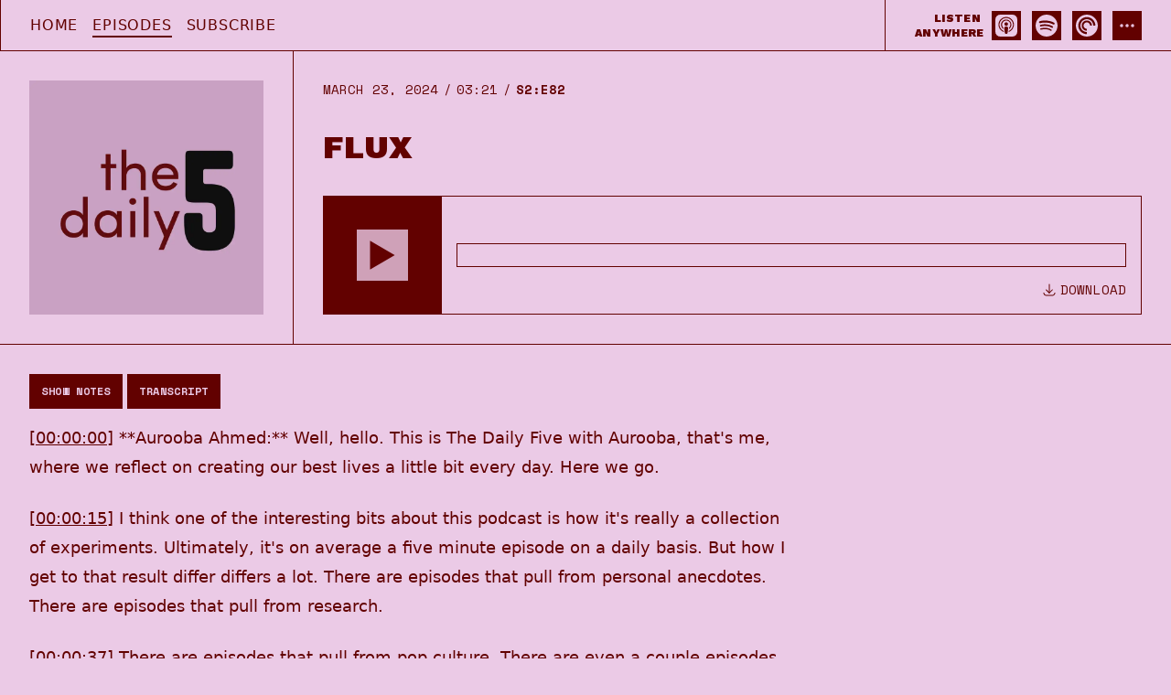

--- FILE ---
content_type: text/html; charset=utf-8
request_url: https://thedaily5.xyz/s2/82/transcript
body_size: 15653
content:
<!DOCTYPE html>
<html lang="en" dir="ltr">
  <head>

        <meta name="csrf-param" content="authenticity_token" />
    <meta name="csrf-token" content="EOoiLwyH5nLknhSDu08U7VNUtsYp_PJUCKf_uS7DgQeU-sCboMmXKXOY6sBctV-xFbxy14v_E5XhpBVs-OKtlQ" />
    <meta name="transistor-theme" content="cardboard" /><!-- Fathom - simple website analytics - https://usefathom.com -->
<script src="https://cdn.usefathom.com/script.js" data-site="QZOPWHXW" defer></script>
<!-- / Fathom -->

  
    <link rel="shortcut icon" type="image/png" href="https://img.transistorcdn.com/DkrU-E8-mNVlqfUugLfEofseeQtHMr4nKvMJ8fh-s-E/rs:fill:0:0:1/w:16/h:16/q:90/mb:500000/aHR0cHM6Ly9pbWct/dXBsb2FkLXByb2R1/Y3Rpb24udHJhbnNp/c3Rvci5mbS9hYjZh/ZDExMzMxOGZhNTYy/NTUyYTRhNjdiMzcz/ZmVmZS5wbmc.png" sizes="16x16" />
    
  
    <link rel="shortcut icon" type="image/png" href="https://img.transistorcdn.com/rY55NX08_3xVSZjpq6Xqg75HgzxuOT0Y_tqi_q_pvLw/rs:fill:0:0:1/w:32/h:32/q:90/mb:500000/aHR0cHM6Ly9pbWct/dXBsb2FkLXByb2R1/Y3Rpb24udHJhbnNp/c3Rvci5mbS9hYjZh/ZDExMzMxOGZhNTYy/NTUyYTRhNjdiMzcz/ZmVmZS5wbmc.png" sizes="32x32" />
    
  
    <link rel="shortcut icon" type="image/png" href="https://img.transistorcdn.com/6AZEXpOQemvyTiaE8Ba3lhcQFVT_SfY-2ksoBOmTw6E/rs:fill:0:0:1/w:64/h:64/q:90/mb:500000/aHR0cHM6Ly9pbWct/dXBsb2FkLXByb2R1/Y3Rpb24udHJhbnNp/c3Rvci5mbS9hYjZh/ZDExMzMxOGZhNTYy/NTUyYTRhNjdiMzcz/ZmVmZS5wbmc.png" sizes="64x54" />
    
  
    <link rel="shortcut icon" type="image/png" href="https://img.transistorcdn.com/cJJg9jbSVt0EH7XEqmCSCQOHDKGbsz4b0gqV5AVbUuU/rs:fill:0:0:1/w:256/h:256/q:90/mb:500000/aHR0cHM6Ly9pbWct/dXBsb2FkLXByb2R1/Y3Rpb24udHJhbnNp/c3Rvci5mbS9hYjZh/ZDExMzMxOGZhNTYy/NTUyYTRhNjdiMzcz/ZmVmZS5wbmc.png" sizes="256x256" />
    
      <link rel="apple-touch-icon" type="image/png" href="https://img.transistorcdn.com/cJJg9jbSVt0EH7XEqmCSCQOHDKGbsz4b0gqV5AVbUuU/rs:fill:0:0:1/w:256/h:256/q:90/mb:500000/aHR0cHM6Ly9pbWct/dXBsb2FkLXByb2R1/Y3Rpb24udHJhbnNp/c3Rvci5mbS9hYjZh/ZDExMzMxOGZhNTYy/NTUyYTRhNjdiMzcz/ZmVmZS5wbmc.png" />
    
  


    <!-- Twitter -->
<meta name="twitter:site" content="@TransistorFM">
<meta name="twitter:title" content="The Daily 5 with Aurooba | Transcript: Flux">
<meta name="twitter:description" content="On experiments in real life.">
<meta name="twitter:card" content="player">
<meta name="twitter:image" content="https://img.transistorcdn.com/mMcdqPV52o-O6eZm8lXzpMClHUGE1WfuFOL6X0FmgqE/aHR0cHM6Ly9pbWct/dXBsb2FkLXByb2R1/Y3Rpb24udHJhbnNp/c3Rvci5mbS9mZTAz/OGYwMTVjOWEzOWQw/ZDYzYWNhYWY1YThh/ZTlmZC5wbmc.png">
<meta name="twitter:player" content="https://share.transistor.fm/e/21781bb0">
<meta name="twitter:player:width" content="500">
<meta name="twitter:player:height" content="180">
<meta name="twitter:image:alt" content="The Daily 5 with Aurooba | Transcript: Flux">
<meta name="twitter:player:stream" content="https://op3.dev/e/media.transistor.fm/21781bb0/53293c15.mp3?src=site">
<meta name="twitter:player:stream:content_type" content="audio/mpeg">
<!-- /Twitter -->

    <!-- Facebook -->
<meta property="og:url" content="https://thedaily5.xyz/s2/82">
  
  <meta property="og:image" content="https://img.transistorcdn.com/mMcdqPV52o-O6eZm8lXzpMClHUGE1WfuFOL6X0FmgqE/aHR0cHM6Ly9pbWct/dXBsb2FkLXByb2R1/Y3Rpb24udHJhbnNp/c3Rvci5mbS9mZTAz/OGYwMTVjOWEzOWQw/ZDYzYWNhYWY1YThh/ZTlmZC5wbmc.png">
  
<meta property="og:type" content="website">
<meta property="og:site_name" content="The Daily 5 with Aurooba">
<meta property="og:description" content="On experiments in real life.">
<meta property="og:title" content="The Daily 5 with Aurooba | Transcript: Flux">
<!-- /Facebook -->

    <meta content="On experiments in real life." name="description" />
    <meta content="" name="keywords" />
    
      <!-- iTunes Banner -->
      <meta content="app-id=1661740755" name="apple-itunes-app">
      <!-- /iTunes Banner -->
    
    <link rel="alternate" type="application/rss+xml" title="The Daily 5 with Aurooba" href="https://feeds.transistor.fm/the-daily-5-with-aurooba" />
    <script src="https://assets.transistor.fm/assets/sites-af46d101658b4686ad570c7aa8975247077777603bf426d30009ae87d188cc81.js" defer data-turbo-track="reload"></script>
    <script>
      document.addEventListener('alpine:init', () => {
        transistor.translations.add({ comments: {"headline":"Comments and Discussion","loading":"Loading comments\u0026hellip;","view_and_reply":"View post and reply on Bluesky","likes":"likes","reposts":"reposts","replies":"replies","join_discussion":"Reply on Bluesky \u003ca :href=\"postUrl\" :title=\"t('comments.view_and_reply')\" target=\"_bsky\"\u003ehere\u003c/a\u003e to join the discussion.","no_comments":"No comments yet. Be the first by \u003ca :href=\"postUrl\" :title=\"t('comments.view_and_reply')\" target=\"_bsky\" class=\"episode-comments-reply-link\"\u003ereplying on Bluesky\u003c/a\u003e!","error_loading":"There was a problem loading the comments. Please try again soon."} })
      })
    </script>


    <title>The Daily 5 with Aurooba | Transcript: Flux</title>

    <meta content="width=device-width, initial-scale=1.0, viewport-fit=cover, user-scalable=yes" name="viewport" />

    <style>
      :root {
        --color-primary: 235 202 230;
        --color-secondary: 98 1 0;
        --color-border: 98 1 0;
      }
    </style>

    

    <link rel="stylesheet" href="https://thedaily5.xyz/theme-assets/theme-cardboard-1769195443.css" />
    <script type="module" src="https://thedaily5.xyz/theme-assets/theme-cardboard-1769195443.js"></script>

    
      <style>
      .site-home-sphere, .site-podcast-artwork:before, .site-home-featured:before { display: none }
.site-podcast-artwork { background-color: #620100 }
.site-header-nav .site-nav { justify-content: start }
@media (min-width: 640px) { .site-header-link { display: none } }
.site-content-text { max-width: 900px }
.site-episode-meta .site-episode-meta-type:before { background-color: transparent; opacity: 0; }
.site-subscribe-link:hover svg { transform: scale(1.08); opacity: 0.9 }
.site-subscribe-link svg { transition-property: transform, opacity; transform: scale(1); }
.site-episode-card .site-episode-meta { color: #000; }
      </style>
    

    

  </head>
  <body x-data='{ mobileNavOpen: false }' class="transcript relative">

    

    <header class="site-header">

  <a href="/" class="site-header-link" title="Home">
    
      <img src="https://img.transistorcdn.com/whGgbLlffSINSPvt-YBxvGqEisAkzdZmHtAwToi4_-E/rs:fit:0:0/w:600/h:288/q:60/mb:500000/aHR0cHM6Ly9pbWct/dXBsb2FkLXByb2R1/Y3Rpb24udHJhbnNp/c3Rvci5mbS9kOGRl/MTg1MDhkNGIzNWM2/MjE2NWU4ZTM5YjQz/Y2I1Yi5wbmc.webp" alt="The Daily 5 with Aurooba">
    
  </a>

  <div class="site-header-nav">

    <nav
      class="site-nav" 
      x-show="mobileNavOpen" 
      @click.outside="mobileNavOpen = false" 
      x-transition:enter="transition ease-out duration-100" 
      x-transition:enter-start="transform opacity-0 scale-95" 
      x-transition:enter-end="transform opacity-100 scale-100" 
      x-transition:leave="transition ease-in duration-75" 
      x-transition:leave-start="transform opacity-100 scale-100" 
      x-transition:leave-end="transform opacity-0 scale-95"
    >
      
    <a title="Home" class="" href="/">Home</a>
    <a title="Episodes" class="current" href="/episodes">Episodes</a>
    <a title="Subscribe" class="" href="/subscribe">Subscribe</a>

    </nav>

    <div class="site-subscribe">

      <h2 class="site-subscribe-heading">
        Listen Anywhere
      </h2>

      <a href="https://podcasts.apple.com/us/podcast/the-daily-5-with-aurooba/id1661740755" class="site-subscribe-link apple_podcasts" target="_apple_podcasts" title="Listen to The Daily 5 with Aurooba on Apple Podcasts">
  <svg role="img" fill="#9933CC" viewBox="0 0 24 24" xmlns="http://www.w3.org/2000/svg"><title>Apple Podcasts</title><path d="M5.34 0A5.328 5.328 0 000 5.34v13.32A5.328 5.328 0 005.34 24h13.32A5.328 5.328 0 0024 18.66V5.34A5.328 5.328 0 0018.66 0zm6.525 2.568c2.336 0 4.448.902 6.056 2.587 1.224 1.272 1.912 2.619 2.264 4.392.12.59.12 2.2.007 2.864a8.506 8.506 0 01-3.24 5.296c-.608.46-2.096 1.261-2.336 1.261-.088 0-.096-.091-.056-.46.072-.592.144-.715.48-.856.536-.224 1.448-.874 2.008-1.435a7.644 7.644 0 002.008-3.536c.208-.824.184-2.656-.048-3.504-.728-2.696-2.928-4.792-5.624-5.352-.784-.16-2.208-.16-3 0-2.728.56-4.984 2.76-5.672 5.528-.184.752-.184 2.584 0 3.336.456 1.832 1.64 3.512 3.192 4.512.304.2.672.408.824.472.336.144.408.264.472.856.04.36.03.464-.056.464-.056 0-.464-.176-.896-.384l-.04-.03c-2.472-1.216-4.056-3.274-4.632-6.012-.144-.706-.168-2.392-.03-3.04.36-1.74 1.048-3.1 2.192-4.304 1.648-1.737 3.768-2.656 6.128-2.656zm.134 2.81c.409.004.803.04 1.106.106 2.784.62 4.76 3.408 4.376 6.174-.152 1.114-.536 2.03-1.216 2.88-.336.43-1.152 1.15-1.296 1.15-.023 0-.048-.272-.048-.603v-.605l.416-.496c1.568-1.878 1.456-4.502-.256-6.224-.664-.67-1.432-1.064-2.424-1.246-.64-.118-.776-.118-1.448-.008-1.02.167-1.81.562-2.512 1.256-1.72 1.704-1.832 4.342-.264 6.222l.413.496v.608c0 .336-.027.608-.06.608-.03 0-.264-.16-.512-.36l-.034-.011c-.832-.664-1.568-1.842-1.872-2.997-.184-.698-.184-2.024.008-2.72.504-1.878 1.888-3.335 3.808-4.019.41-.145 1.133-.22 1.814-.211zm-.13 2.99c.31 0 .62.06.844.178.488.253.888.745 1.04 1.259.464 1.578-1.208 2.96-2.72 2.254h-.015c-.712-.331-1.096-.956-1.104-1.77 0-.733.408-1.371 1.112-1.745.224-.117.534-.176.844-.176zm-.011 4.728c.988-.004 1.706.349 1.97.97.198.464.124 1.932-.218 4.302-.232 1.656-.36 2.074-.68 2.356-.44.39-1.064.498-1.656.288h-.003c-.716-.257-.87-.605-1.164-2.644-.341-2.37-.416-3.838-.218-4.302.262-.616.974-.966 1.97-.97z"/></svg>

<label>
          <span>Listen On</span>
          <b>Apple Podcasts</b>
        </label>
      </a><a href="https://open.spotify.com/show/7HQxBskWzOrTGCAF8lnQhH" class="site-subscribe-link spotify" target="_spotify" title="Listen to The Daily 5 with Aurooba on Spotify">
  <svg role="img" fill="#1DB954" viewBox="0 0 24 24" xmlns="http://www.w3.org/2000/svg"><title>Spotify</title><path d="M12 0C5.4 0 0 5.4 0 12s5.4 12 12 12 12-5.4 12-12S18.66 0 12 0zm5.521 17.34c-.24.359-.66.48-1.021.24-2.82-1.74-6.36-2.101-10.561-1.141-.418.122-.779-.179-.899-.539-.12-.421.18-.78.54-.9 4.56-1.021 8.52-.6 11.64 1.32.42.18.479.659.301 1.02zm1.44-3.3c-.301.42-.841.6-1.262.3-3.239-1.98-8.159-2.58-11.939-1.38-.479.12-1.02-.12-1.14-.6-.12-.48.12-1.021.6-1.141C9.6 9.9 15 10.561 18.72 12.84c.361.181.54.78.241 1.2zm.12-3.36C15.24 8.4 8.82 8.16 5.16 9.301c-.6.179-1.2-.181-1.38-.721-.18-.601.18-1.2.72-1.381 4.26-1.26 11.28-1.02 15.721 1.621.539.3.719 1.02.419 1.56-.299.421-1.02.599-1.559.3z"/></svg>

<label>
          <span>Listen On</span>
          <b>Spotify</b>
        </label>
      </a><a href="https://pca.st/itunes/1661740755" class="site-subscribe-link pocket_casts" target="_pocket_casts" title="Listen to The Daily 5 with Aurooba on Pocket Casts">
  <svg role="img" fill="#F43E37" viewBox="0 0 24 24" xmlns="http://www.w3.org/2000/svg"><title>Pocket Casts</title><path d="M12,0C5.372,0,0,5.372,0,12c0,6.628,5.372,12,12,12c6.628,0,12-5.372,12-12 C24,5.372,18.628,0,12,0z M15.564,12c0-1.968-1.596-3.564-3.564-3.564c-1.968,0-3.564,1.595-3.564,3.564 c0,1.968,1.595,3.564,3.564,3.564V17.6c-3.093,0-5.6-2.507-5.6-5.6c0-3.093,2.507-5.6,5.6-5.6c3.093,0,5.6,2.507,5.6,5.6H15.564z M19,12c0-3.866-3.134-7-7-7c-3.866,0-7,3.134-7,7c0,3.866,3.134,7,7,7v2.333c-5.155,0-9.333-4.179-9.333-9.333 c0-5.155,4.179-9.333,9.333-9.333c5.155,0,9.333,4.179,9.333,9.333H19z"/></svg>

<label>
          <span>Listen On</span>
          <b>Pocket Casts</b>
        </label>
      </a>

      <a href="/subscribe" class="site-subscribe-link site-subscribe-more-link" title="More Options">
        <svg xmlns="http://www.w3.org/2000/svg" fill="none" viewBox="0 0 24 24" stroke-width="1.5" stroke="currentColor" class="w-6 h-6">
  <path stroke-linecap="round" stroke-width="2" stroke-linejoin="round" d="M6.75 12a.75.75 0 11-1.5 0 .75.75 0 011.5 0zM12.75 12a.75.75 0 11-1.5 0 .75.75 0 011.5 0zM18.75 12a.75.75 0 11-1.5 0 .75.75 0 011.5 0z" />
</svg>
      </a>

    </div>

  </div>

  <div @click="mobileNavOpen = !mobileNavOpen" class="site-mobile-nav-trigger">
    <svg x-show="!mobileNavOpen" xmlns="http://www.w3.org/2000/svg" viewBox="0 0 448 512" fill="currentColor">
      <path d="M0 64H448v64H0V64zM0 224H448v64H0V224zM448 384v64H0V384H448z"/>
    </svg>
    <svg x-show="mobileNavOpen" xmlns="http://www.w3.org/2000/svg" viewBox="0 0 320 512" fill="currentColor">
      <path d="M294.6 166.6L317.3 144 272 98.7l-22.6 22.6L160 210.7 70.6 121.4 48 98.7 2.7 144l22.6 22.6L114.7 256 25.4 345.4 2.7 368 48 413.3l22.6-22.6L160 301.3l89.4 89.4L272 413.3 317.3 368l-22.6-22.6L205.3 256l89.4-89.4z"/>
    </svg>
  </div>

</header>


    <main class="site-content">
      <div class="site-episode site-episode-page">

  <header class="site-episode-header">

    <div class="site-episode-artwork">
      <img src="https://img.transistorcdn.com/2n857hdHSmDo_DVwhVSC9rdNJkhUc-e752obQXePSNE/rs:fill:0:0:1/w:800/h:800/q:60/mb:500000/aHR0cHM6Ly9pbWct/dXBsb2FkLXByb2R1/Y3Rpb24udHJhbnNp/c3Rvci5mbS82NTkx/MzRmZjFiMTlkMGYy/NDFkMzA2YWU2ZTMx/MjIwYS5qcGc.webp" alt="Flux">
    </div>

    <hgroup>

      <span class="site-episode-meta">
        <time class="site-episode-meta-published">
  March 23, 2024
</time>

<time class="site-episode-meta-duration">
  03:21
</time><span class="site-episode-meta-number">S2:E82
</span>
      </span>

      <h1 class="site-page-title site-heading">Flux</h1>

      <div
  class="player"
  aria-label="Audio Player"
  tabindex="0"
  x-data="{
    episode: {
      url: 'https://op3.dev/e/media.transistor.fm/21781bb0/53293c15.mp3?src=site',
      title: `Flux`,
      showTitle: `The Daily 5 with Aurooba`,
      duration: '201',
      artwork: 'https://img.transistorcdn.com/2n857hdHSmDo_DVwhVSC9rdNJkhUc-e752obQXePSNE/rs:fill:0:0:1/w:800/h:800/q:60/mb:500000/aHR0cHM6Ly9pbWct/dXBsb2FkLXByb2R1/Y3Rpb24udHJhbnNp/c3Rvci5mbS82NTkx/MzRmZjFiMTlkMGYy/NDFkMzA2YWU2ZTMx/MjIwYS5qcGc.webp'
    },
    progressPercentage: 0,
    get selected() {
      return $store.player.audio_url === this.episode.url
    },
    seekTo(event) {
      if (!this.selected) {
        $dispatch('play-episode', this.episode)
      }
      $dispatch('seek-episode', event)
    }
  }"
  @player-progress.window="progressPercentage = selected ? $event.detail : 0"
>
  <div class="player-inner">

    <div class="player-artwork">
      <nav class="player-buttons">
    
  <button 
    x-show="!$store.player.loading && !(selected && $store.player.playing)"
    @click.prevent="$dispatch('play-episode', episode)"
    title="Play Episode"
    role="button"
    class="player-button player-play"
  >
    <svg xmlns="http://www.w3.org/2000/svg" viewBox="0 0 384 512" fill="currentColor">
      <path d="M384 256L0 32V480L384 256z"/>
    </svg>
  </button>
  
  <button
    x-show="!$store.player.loading && selected && $store.player.playing"
    @click.prevent="$dispatch('pause-episode')"
    title="Pause Episode"
    role="button"
    class="player-button player-pause"
  >
    <svg xmlns="http://www.w3.org/2000/svg" viewBox="0 0 320 512" fill="currentColor">
      <path d="M128 64H0V448H128V64zm192 0H192V448H320V64z"/>
    </svg>
  </button>

  <span x-show="$store.player.loading && selected" class="player-loading">
    <svg xmlns="http://www.w3.org/2000/svg" fill="none" viewBox="0 0 24 24">
      <circle cx="12" cy="12" r="10" stroke="currentColor" stroke-width="4"></circle>
      <path fill="currentColor" d="M4 12a8 8 0 018-8V0C5.373 0 0 5.373 0 12h4zm2 5.291A7.962 7.962 0 014 12H0c0 3.042 1.135 5.824 3 7.938l3-2.647z"></path>
    </svg>
  </span>

</nav>
    </div>

    <div class="player-progress-controls">
      <div class="player-progress my-auto" title="Seek within Episode" @click="seekTo">
        <div class="player-progress-bar" :style="{ width: `${progressPercentage}%` }" role="progressbar" aria-label="Audio player progress"></div>
      </div>

      
        <a
  href="https://op3.dev/e/media.transistor.fm/21781bb0/53293c15.mp3?download=true&src=site"
  class="site-episode-download"
  download
  title="Download Episode"
>
  <svg xmlns="http://www.w3.org/2000/svg" viewBox="0 0 24 24"><g fill="currentColor"><path d="M12.75 17V3c0-.42-.34-.75-.75-.75 -.42 0-.75.33-.75.75v14c0 .41.33.75.75.75 .41 0 .75-.34.75-.75Z"></path><path d="M20.25 17c0 1.79-1.46 3.25-3.25 3.25H7c-1.8 0-3.25-1.46-3.25-3.25 0-.42-.34-.75-.75-.75 -.42 0-.75.33-.75.75 0 2.62 2.12 4.75 4.75 4.75h10c2.62 0 4.75-2.13 4.75-4.75 0-.42-.34-.75-.75-.75 -.42 0-.75.33-.75.75Z"></path><path d="M16.46 11.46l-5.01 5 1.06 0 -5-5.01c-.3-.3-.77-.3-1.07-.01 -.3.29-.3.76-.01 1.06l5 5c.29.29.76.29 1.06 0l5-5.01c.29-.3.29-.77 0-1.07 -.3-.3-.77-.3-1.07 0Z"></path></g><path fill="none" d="M0 0h24v24H0Z"></path></svg>
  <span>Download</span>
</a>

      
    </div>

  </div>
</div>


    </hgroup>

  </header>

  <div class="site-page-with-sidebar">
    <div class="site-main site-episode-content">

      

      <nav class="site-episode-nav">

        

          <a
            href="/s2/82"
            class="site-episode-notes-link site-button"
            title="View episode details">Show Notes</a>
          <a
            href="/s2/82/transcript"
            class="site-episode-transcript-link site-button"
            title="View episode transcript">Transcript</a>

        

      </nav>

      <div class="site-content-text site-episode-show-notes">
        
          <p>[<a href="#t=0h0m0s" data-turbo="false" title="Jump to 00:00:00 in this episode">00:00:00</a>] **Aurooba Ahmed:** Well, hello. This is The Daily Five with Aurooba, that's me, where we reflect on creating our best lives a little bit every day. Here we go.</p>

<p>[<a href="#t=0h0m15s" data-turbo="false" title="Jump to 00:00:15 in this episode">00:00:15</a>] I think one of the interesting bits about this podcast is how it's really a collection of experiments. Ultimately, it's on average a five minute episode on a daily basis. But how I get to that result differ differs a lot. There are episodes that pull from personal anecdotes. There are episodes that pull from research.</p>

<p>[<a href="#t=0h0m37s" data-turbo="false" title="Jump to 00:00:37 in this episode">00:00:37</a>] There are episodes that pull from pop culture. There are even a couple episodes where I'm full on really against the world because I'm just so mad. The episode on openness, for example, in particular comes to mind. There are episodes inspired by listeners and the comments they've made. There are episodes that use a lot of repetition.</p>

<p>[<a href="#t=0h0m57s" data-turbo="false" title="Jump to 00:00:57 in this episode">00:00:57</a>] There are episodes with long pauses and episodes jam packed with words from start to finish. The point is, it's a constant experiment, and I think that's a worthy point to make. You can often walk into a situation thinking things will go one way and maybe things go another way and you adapt. But life is full of repetition and doing the same kind of thing multiple times in multiple ways.</p>

<p>[<a href="#t=0h1m24s" data-turbo="false" title="Jump to 00:01:24 in this episode">00:01:24</a>] And you don't often know what's going to work until you try it. And many times, things won't work. We often have this grand idea that we're going to revamp how something works, some system we're processing, and because we've thought a lot about the problem, the solution we come up with is going to be the right one.</p>

<p>[<a href="#t=0h1m41s" data-turbo="false" title="Jump to 00:01:41 in this episode">00:01:41</a>] But more often than not, you don't hit the mark on the first try, or the second, or even the third. Sometimes it takes a lot of tries. Add in the variables of real life, new people coming, old people leaving, the weather changing, some big situation occurring, the variables you're contending with are constantly changing and updating.</p>

<p>[<a href="#t=0h2m0s" data-turbo="false" title="Jump to 00:02:00 in this episode">00:02:00</a>] So, not only are your first few tries not gonna work, every time you try something there's gonna be new or differing variables to deal with as well, that maybe weren't present before. On the face of it, this can sound exhausting, but it's really just the reality of life put into words you are forced to confront directly.</p>

<p>[<a href="#t=0h2m22s" data-turbo="false" title="Jump to 00:02:22 in this episode">00:02:22</a>] It's all happening this way anyway, even if you don't put it in those words. The nature of life is not permanence, but flux, as a certain butler on Downton Abbey once said. The show, not the place. </p>

<p>[<a href="#t=0h2m36s" data-turbo="false" title="Jump to 00:02:36 in this episode">00:02:36</a>] So we try and try again, and realistically, we'll keep trying. Because something may in fact work for a short period of time, and then other adaptations are needed to deal with the changing variables, the inevitable flux that is bound to make its way into the process or system that is working.</p>

<p>[<a href="#t=0h2m55s" data-turbo="false" title="Jump to 00:02:55 in this episode">00:02:55</a>] That's not a reason to give up. It's a reason to feel reassured. You never have to be perfect, because your circumstances are never really perfect. The ever changing is the ever imperfect. If it were perfect, it would have no reason to change.</p>

<p>[<a href="#t=0h3m15s" data-turbo="false" title="Jump to 00:03:15 in this episode">00:03:15</a>] Thanks for listening. Same time tomorrow?</p>
        
      </div>
    </div>

    

  </div>

</div>

    </main>

    <footer class="site-footer">

  <div class="site-footer-content">

    <div class="site-logo">
      <a href="/" class="inline-flex" title="Home">
        
          <img src="https://img.transistorcdn.com/whGgbLlffSINSPvt-YBxvGqEisAkzdZmHtAwToi4_-E/rs:fit:0:0/w:600/h:288/q:60/mb:500000/aHR0cHM6Ly9pbWct/dXBsb2FkLXByb2R1/Y3Rpb24udHJhbnNp/c3Rvci5mbS9kOGRl/MTg1MDhkNGIzNWM2/MjE2NWU4ZTM5YjQz/Y2I1Yi5wbmc.webp" class="max-h-[4rem]" alt="The Daily 5 with Aurooba">
        
      </a>

      
        <div class="site-footer-text">
          <p><a rel="me" href="https://mastodon.aurooba.com/@aurooba">Find me on Mastodon</a></p>
        </div>
      

      
        <div class="site-social">
          


  
    
      
      <a href="aurooba" class="site-social-link site-social-twitter" target="_twitter" title="View The Daily 5 with Aurooba on Twitter">
        
  <svg role="img" viewBox="0 0 24 24" xmlns="http://www.w3.org/2000/svg"><title>X</title><path d="M18.901 1.153h3.68l-8.04 9.19L24 22.846h-7.406l-5.8-7.584-6.638 7.584H.474l8.6-9.83L0 1.154h7.594l5.243 6.932ZM17.61 20.644h2.039L6.486 3.24H4.298Z"/></svg>


      </a>
    
  

  
    
      
      <a href="https://youtube.com/AuroobaMakes" class="site-social-link site-social-youtube" target="_youtube" title="View The Daily 5 with Aurooba on Youtube">
        
  <svg role="img" fill="#FF0000" class="icon-youtube" viewBox="0 0 24 24" xmlns="http://www.w3.org/2000/svg"><title>YouTube</title><path d="M23.498 6.186a3.016 3.016 0 0 0-2.122-2.136C19.505 3.545 12 3.545 12 3.545s-7.505 0-9.377.505A3.017 3.017 0 0 0 .502 6.186C0 8.07 0 12 0 12s0 3.93.502 5.814a3.016 3.016 0 0 0 2.122 2.136c1.871.505 9.376.505 9.376.505s7.505 0 9.377-.505a3.015 3.015 0 0 0 2.122-2.136C24 15.93 24 12 24 12s0-3.93-.502-5.814zM9.545 15.568V8.432L15.818 12l-6.273 3.568z"/></svg>


      </a>
    
  

  
    
      
      <a href="https://mastodon.aurooba.com/@aurooba" class="site-social-link site-social-mastodon" target="_mastodon" title="View The Daily 5 with Aurooba on Mastodon">
        
  <svg role="img" viewBox="0 0 24 24" xmlns="http://www.w3.org/2000/svg"><title>Mastodon</title><path d="M23.268 5.313c-.35-2.578-2.617-4.61-5.304-5.004C17.51.242 15.792 0 11.813 0h-.03c-3.98 0-4.835.242-5.288.309C3.882.692 1.496 2.518.917 5.127.64 6.412.61 7.837.661 9.143c.074 1.874.088 3.745.26 5.611.118 1.24.325 2.47.62 3.68.55 2.237 2.777 4.098 4.96 4.857 2.336.792 4.849.923 7.256.38.265-.061.527-.132.786-.213.585-.184 1.27-.39 1.774-.753a.057.057 0 0 0 .023-.043v-1.809a.052.052 0 0 0-.02-.041.053.053 0 0 0-.046-.01 20.282 20.282 0 0 1-4.709.545c-2.73 0-3.463-1.284-3.674-1.818a5.593 5.593 0 0 1-.319-1.433.053.053 0 0 1 .066-.054c1.517.363 3.072.546 4.632.546.376 0 .75 0 1.125-.01 1.57-.044 3.224-.124 4.768-.422.038-.008.077-.015.11-.024 2.435-.464 4.753-1.92 4.989-5.604.008-.145.03-1.52.03-1.67.002-.512.167-3.63-.024-5.545zm-3.748 9.195h-2.561V8.29c0-1.309-.55-1.976-1.67-1.976-1.23 0-1.846.79-1.846 2.35v3.403h-2.546V8.663c0-1.56-.617-2.35-1.848-2.35-1.112 0-1.668.668-1.67 1.977v6.218H4.822V8.102c0-1.31.337-2.35 1.011-3.12.696-.77 1.608-1.164 2.74-1.164 1.311 0 2.302.5 2.962 1.498l.638 1.06.638-1.06c.66-.999 1.65-1.498 2.96-1.498 1.13 0 2.043.395 2.74 1.164.675.77 1.012 1.81 1.012 3.12z"/></svg>


      </a>
    
  


        </div>
      
    </div>

    

    <div class="site-footer-subscribe">
        <h2 class="site-heading">
          Listen Anywhere
        </h2>

        <div class="site-subscribe">
          <a href="https://podcasts.apple.com/us/podcast/the-daily-5-with-aurooba/id1661740755" class="site-subscribe-link apple_podcasts" target="_apple_podcasts" title="Listen to The Daily 5 with Aurooba on Apple Podcasts">
  <svg role="img" fill="#9933CC" viewBox="0 0 24 24" xmlns="http://www.w3.org/2000/svg"><title>Apple Podcasts</title><path d="M5.34 0A5.328 5.328 0 000 5.34v13.32A5.328 5.328 0 005.34 24h13.32A5.328 5.328 0 0024 18.66V5.34A5.328 5.328 0 0018.66 0zm6.525 2.568c2.336 0 4.448.902 6.056 2.587 1.224 1.272 1.912 2.619 2.264 4.392.12.59.12 2.2.007 2.864a8.506 8.506 0 01-3.24 5.296c-.608.46-2.096 1.261-2.336 1.261-.088 0-.096-.091-.056-.46.072-.592.144-.715.48-.856.536-.224 1.448-.874 2.008-1.435a7.644 7.644 0 002.008-3.536c.208-.824.184-2.656-.048-3.504-.728-2.696-2.928-4.792-5.624-5.352-.784-.16-2.208-.16-3 0-2.728.56-4.984 2.76-5.672 5.528-.184.752-.184 2.584 0 3.336.456 1.832 1.64 3.512 3.192 4.512.304.2.672.408.824.472.336.144.408.264.472.856.04.36.03.464-.056.464-.056 0-.464-.176-.896-.384l-.04-.03c-2.472-1.216-4.056-3.274-4.632-6.012-.144-.706-.168-2.392-.03-3.04.36-1.74 1.048-3.1 2.192-4.304 1.648-1.737 3.768-2.656 6.128-2.656zm.134 2.81c.409.004.803.04 1.106.106 2.784.62 4.76 3.408 4.376 6.174-.152 1.114-.536 2.03-1.216 2.88-.336.43-1.152 1.15-1.296 1.15-.023 0-.048-.272-.048-.603v-.605l.416-.496c1.568-1.878 1.456-4.502-.256-6.224-.664-.67-1.432-1.064-2.424-1.246-.64-.118-.776-.118-1.448-.008-1.02.167-1.81.562-2.512 1.256-1.72 1.704-1.832 4.342-.264 6.222l.413.496v.608c0 .336-.027.608-.06.608-.03 0-.264-.16-.512-.36l-.034-.011c-.832-.664-1.568-1.842-1.872-2.997-.184-.698-.184-2.024.008-2.72.504-1.878 1.888-3.335 3.808-4.019.41-.145 1.133-.22 1.814-.211zm-.13 2.99c.31 0 .62.06.844.178.488.253.888.745 1.04 1.259.464 1.578-1.208 2.96-2.72 2.254h-.015c-.712-.331-1.096-.956-1.104-1.77 0-.733.408-1.371 1.112-1.745.224-.117.534-.176.844-.176zm-.011 4.728c.988-.004 1.706.349 1.97.97.198.464.124 1.932-.218 4.302-.232 1.656-.36 2.074-.68 2.356-.44.39-1.064.498-1.656.288h-.003c-.716-.257-.87-.605-1.164-2.644-.341-2.37-.416-3.838-.218-4.302.262-.616.974-.966 1.97-.97z"/></svg>

<label>
          <span>Listen On</span>
          <b>Apple Podcasts</b>
        </label>
      </a><a href="https://open.spotify.com/show/7HQxBskWzOrTGCAF8lnQhH" class="site-subscribe-link spotify" target="_spotify" title="Listen to The Daily 5 with Aurooba on Spotify">
  <svg role="img" fill="#1DB954" viewBox="0 0 24 24" xmlns="http://www.w3.org/2000/svg"><title>Spotify</title><path d="M12 0C5.4 0 0 5.4 0 12s5.4 12 12 12 12-5.4 12-12S18.66 0 12 0zm5.521 17.34c-.24.359-.66.48-1.021.24-2.82-1.74-6.36-2.101-10.561-1.141-.418.122-.779-.179-.899-.539-.12-.421.18-.78.54-.9 4.56-1.021 8.52-.6 11.64 1.32.42.18.479.659.301 1.02zm1.44-3.3c-.301.42-.841.6-1.262.3-3.239-1.98-8.159-2.58-11.939-1.38-.479.12-1.02-.12-1.14-.6-.12-.48.12-1.021.6-1.141C9.6 9.9 15 10.561 18.72 12.84c.361.181.54.78.241 1.2zm.12-3.36C15.24 8.4 8.82 8.16 5.16 9.301c-.6.179-1.2-.181-1.38-.721-.18-.601.18-1.2.72-1.381 4.26-1.26 11.28-1.02 15.721 1.621.539.3.719 1.02.419 1.56-.299.421-1.02.599-1.559.3z"/></svg>

<label>
          <span>Listen On</span>
          <b>Spotify</b>
        </label>
      </a><a href="https://overcast.fm/itunes1661740755" class="site-subscribe-link overcast" target="_overcast" title="Listen to The Daily 5 with Aurooba on Overcast">
  <svg role="img" fill="#FC7E0F" viewBox="0 0 24 24" xmlns="http://www.w3.org/2000/svg"><title>Overcast</title><path d="M12 24C5.389 24.018.017 18.671 0 12.061V12C0 5.35 5.351 0 12 0s12 5.35 12 12c0 6.649-5.351 12-12 12zm0-4.751l.9-.899-.9-3.45-.9 3.45.9.899zm-1.15-.05L10.4 20.9l1.05-1.052-.6-.649zm2.3 0l-.6.601 1.05 1.051-.45-1.652zm.85 3.102L12 20.3l-2 2.001c.65.1 1.3.199 2 .199s1.35-.05 2-.199zM12 1.5C6.201 1.5 1.5 6.201 1.5 12c-.008 4.468 2.825 8.446 7.051 9.899l2.25-8.35c-.511-.372-.809-.968-.801-1.6 0-1.101.9-2.001 2-2.001s2 .9 2 2.001c0 .649-.301 1.2-.801 1.6l2.25 8.35c4.227-1.453 7.06-5.432 7.051-9.899 0-5.799-4.701-10.5-10.5-10.5zm6.85 15.7c-.255.319-.714.385-1.049.15-.313-.207-.4-.628-.194-.941.014-.021.028-.04.044-.06 0 0 1.35-1.799 1.35-4.35s-1.35-4.35-1.35-4.35c-.239-.289-.198-.719.091-.957.02-.016.039-.031.06-.044.335-.235.794-.169 1.049.15.1.101 1.65 2.15 1.65 5.2S18.949 17.1 18.85 17.2zm-3.651-1.95c-.3-.3-.249-.85.051-1.15 0 0 .75-.799.75-2.1s-.75-2.051-.75-2.1c-.3-.301-.3-.801-.051-1.15.232-.303.666-.357.969-.125.029.022.056.047.082.074C16.301 8.75 17.5 10 17.5 12s-1.199 3.25-1.25 3.301c-.301.299-.75.25-1.051-.051zm-6.398 0c-.301.301-.75.35-1.051.051C7.699 15.199 6.5 14 6.5 12s1.199-3.199 1.25-3.301c.301-.299.801-.299 1.051.051.3.3.249.85-.051 1.15 0 .049-.75.799-.75 2.1s.75 2.1.75 2.1c.3.3.351.799.051 1.15zm-2.602 2.101c-.335.234-.794.169-1.05-.15C5.051 17.1 3.5 15.05 3.5 12s1.551-5.1 1.649-5.2c.256-.319.715-.386 1.05-.15.313.206.4.628.194.941-.013.02-.028.04-.043.059C6.35 7.65 5 9.449 5 12s1.35 4.35 1.35 4.35c.25.3.15.75-.151 1.001z"/></svg>

<label>
          <span>Listen On</span>
          <b>Overcast</b>
        </label>
      </a>

          <a href="/subscribe" class="site-subscribe-link site-subscribe-more-link" title="More Options">
            <svg xmlns="http://www.w3.org/2000/svg" fill="none" viewBox="0 0 24 24" stroke-width="1.5" stroke="currentColor" class="w-6 h-6">
  <path stroke-linecap="round" stroke-width="2" stroke-linejoin="round" d="M6.75 12a.75.75 0 11-1.5 0 .75.75 0 011.5 0zM12.75 12a.75.75 0 11-1.5 0 .75.75 0 011.5 0zM18.75 12a.75.75 0 11-1.5 0 .75.75 0 011.5 0z" />
</svg>
          </a>
        </div>
      </div>

    

  </div>

  <nav class="site-nav">
    
    <a title="Home" class="" href="/">Home</a>
    <a title="Episodes" class="current" href="/episodes">Episodes</a>
    <a title="Subscribe" class="" href="/subscribe">Subscribe</a>

  </nav>

  <div class="site-credits site-container">

    
      <div class="site-powered-by">
  <a href="https://transistor.fm" target="_transistor" title="Transistor.fm - Podcast Hosting and Analytics">
    
      <span>Broadcast by</span>
    
    
  <svg class="transistor-logo" xmlns="http://www.w3.org/2000/svg" viewBox="0 0 547 144"><title>transistor logo</title><g stroke="none" stroke-width="1" fill="none" fill-rule="evenodd"><g id="transistor-horizontal-logo" fill-rule="nonzero" fill="#FFFFFF"><g transform="translate(191.000000, 42.000000)"><polygon points="0.7 10.4 0.7 1.8 38.6 1.8 38.6 10.4 24.5 10.4 24.5 58.3 14.7 58.3 14.7 10.4"></polygon><path d="M63.3,26.2 C62.1,26 60.7,25.8 58.7,25.8 C52.4,25.8 48.7,29.9 48.7,38.2 L48.7,58.2 L39.4,58.2 L39.4,18.6 L48.5,18.6 L48.5,24.2 L48.7,24.2 C50.5,20.8 54.5,17.3 59.8,17.3 C61.3,17.3 62.3,17.4 63.3,17.5 L63.3,26.2 L63.3,26.2 Z"></path><path d="M107.8,58.2 L98.8,58.2 L98.8,53.2 L98.6,53.2 C95.9,56.6 91.6,59.7 85,59.7 C76.1,59.7 66,52.6 66,38.4 C66,25.8 74.9,17.4 85.7,17.4 C92.3,17.4 96.3,20.9 98.7,24 L98.9,24 L98.9,18.6 L107.9,18.6 L107.9,58.2 L107.8,58.2 Z M87.4,51.5 C93.5,51.5 99.2,46.2 99.2,38.6 C99.2,30.6 94,25.3 87.5,25.3 C79.3,25.3 75.4,31.9 75.4,38.4 C75.4,45 79.2,51.5 87.4,51.5 Z"></path><path d="M118.6,18.6 L127.8,18.6 L127.8,23.6 L128,23.6 C131.1,19.1 135.7,17.3 140.1,17.3 C148.3,17.3 155.5,22.7 155.5,35.4 L155.5,58.2 L146.2,58.2 L146.2,35.9 C146.2,29.1 143,25.5 137.7,25.5 C131.9,25.5 127.9,29.6 127.9,37.3 L127.9,58.3 L118.6,58.3 L118.6,18.6 L118.6,18.6 Z"></path><path d="M183.6,28.8 C183.2,25.9 181,24 178.3,24 C175.1,24 173.3,26 173.3,28.2 C173.3,30.6 174.5,32.3 181.4,34.6 C189.9,37.3 192.9,41.7 192.9,47.3 C192.9,54.6 187.4,59.7 178.3,59.7 C168.8,59.7 164.1,54.5 163.4,47.1 L172,47.1 C172.4,50.4 174.4,52.9 178.5,52.9 C182,52.9 184,50.7 184,48 C184,45 182.3,43.1 175.7,40.9 C168.3,38.5 164.5,34.8 164.5,28.6 C164.5,22.1 169.6,17.3 178,17.3 C186.5,17.3 191,22.3 192,28.8 L183.6,28.8 L183.6,28.8 Z"></path><path d="M201,0.4 L211.3,0.4 L211.3,9.8 L201,9.8 L201,0.4 Z M201.5,18.6 L210.8,18.6 L210.8,58.3 L201.5,58.3 L201.5,18.6 Z"></path><path d="M239.5,28.8 C239.1,25.9 236.9,24 234.2,24 C231,24 229.2,26 229.2,28.2 C229.2,30.6 230.4,32.3 237.3,34.6 C245.8,37.3 248.8,41.7 248.8,47.3 C248.8,54.6 243.3,59.7 234.2,59.7 C224.7,59.7 220,54.5 219.3,47.1 L227.9,47.1 C228.3,50.4 230.3,52.9 234.4,52.9 C237.9,52.9 239.9,50.7 239.9,48 C239.9,45 238.2,43.1 231.6,40.9 C224.2,38.5 220.4,34.8 220.4,28.6 C220.4,22.1 225.5,17.3 233.9,17.3 C242.4,17.3 246.9,22.3 247.9,28.8 L239.5,28.8 L239.5,28.8 Z"></path><path d="M252.8,18.6 L257.8,18.6 L257.8,5.9 L267.1,5.9 L267.1,18.6 L277,18.6 L277,26.4 L267,26.4 L267,44.1 C267,49.5 268.7,51 272.5,51 C274.1,51 275.9,50.7 277.3,50.3 L277.3,57.8 C275.2,58.4 272.6,58.7 270.3,58.7 C260.4,58.7 257.8,52.7 257.8,44.6 L257.8,26.4 L252.8,26.4 L252.8,18.6 Z"></path><path d="M302.3,17.3 C314.7,17.3 323.5,26.4 323.5,38.4 C323.5,50.1 314.6,59.7 302.3,59.7 C290.2,59.7 281.1,50.4 281.1,38.4 C281.1,26.1 290.3,17.3 302.3,17.3 Z M302.3,51.4 C309.3,51.4 314.1,45.8 314.1,38.4 C314.1,31.4 309.6,25.5 302.3,25.5 C295.2,25.5 290.5,31 290.5,38.4 C290.5,46 295.9,51.4 302.3,51.4 Z"></path><path d="M350.9,25.8 C344.6,25.8 340.9,29.9 340.9,38.2 L340.9,58.2 L331.6,58.2 L331.6,18.6 L340.7,18.6 L340.7,24.2 L340.9,24.2 C342.7,20.8 346.7,17.3 352,17.3 C353.5,17.3 354.5,17.4 355.5,17.5 L355.5,26.2 C354.3,26 352.9,25.8 350.9,25.8 Z"></path></g><g><g transform="translate(24.000000, 24.000000)"><path d="M48,95.9 C45.4,95.9 43.2,93.8 43.2,91.1 L43.2,4.9 C43.2,2.3 45.3,0.1 48,0.1 C50.6,0.1 52.8,2.2 52.8,4.9 L52.8,91.1 C52.8,93.7 50.6,95.9 48,95.9 Z"></path><path d="M28,52.8 L5,52.8 C2.4,52.8 0.2,50.7 0.2,48 C0.2,45.3 2.3,43.2 5,43.2 L28,43.2 C30.6,43.2 32.8,45.3 32.8,48 C32.8,50.7 30.6,52.8 28,52.8 Z"></path><path d="M91.1,52.8 L68,52.8 C65.4,52.8 63.2,50.7 63.2,48 C63.2,45.3 65.3,43.2 68,43.2 L91,43.2 C93.6,43.2 95.8,45.3 95.8,48 C95.8,50.7 93.7,52.8 91.1,52.8 Z"></path></g><path d="M72,144 C32.3,144 0,111.7 0,72 C0,32.3 32.3,0 72,0 C111.7,0 144,32.3 144,72 C144,111.7 111.7,144 72,144 Z M72,9.6 C37.6,9.6 9.6,37.6 9.6,72 C9.6,106.4 37.6,134.4 72,134.4 C106.4,134.4 134.4,106.4 134.4,72 C134.4,37.6 106.4,9.6 72,9.6 Z"></path></g></g></g></svg>


  </a>
</div>

    

    
      <div class="site-copyright">
        
      </div>
    

  </div>

</footer>


    <span
    id="default-audio"
    data-default-audio-url="https://op3.dev/e/media.transistor.fm/21781bb0/53293c15.mp3?src=site"
    data-default-audio-title="Flux"
    data-default-audio-duration="201"
></span>

<div
  data-turbo-permanent
  id="site-player"
  class="player player-sticky"
  aria-label="Audio Player"
  tabindex="0"
  x-data="() => ({
    minimized: false,
    handlePlayEpisode({ detail: episode }) {

      if ($store.player.audio_url === episode.url) {
        this.play()
        $store.player.playing = true

        return
      }

      this.playEpisode(episode)
      $store.player = {
        loading: true,
        playing: false,
        audio_url: episode.url,
        artwork: episode.artwork
      }
    },
    ...transistor.audioPlayer()
  })"
  x-init="$dispatch('player-element', $refs.audio)"
  @play-episode.window="handlePlayEpisode"
  @pause-episode.window="pause; $store.player.playing = false"
  @seek-episode.window="seekTo($event.detail)"
  @timejump.window="seekToSeconds($event.detail.timestamp); active = true"
  :class="{ 'open': active, 'minimized': minimized  }"
>

  <div class="player-inner">
    <audio
      x-ref="audio"
      preload="none"
      @volumechange="updateVolume"
      @waiting="waiting"
      @canplaythrough="canPlayThrough = true"
      @play="play(false, true); $store.player.playing = true"
      @pause="pause; $store.player.playing = false"
      @ended="reset; $store.player.playing = false"
      @loadedmetadata="init; $store.player.loading = !($store.player.playing = true)"
      @timeupdate="$dispatch('player-progress', progressPercentage())"
      @keyup.document.right="seekBySeconds(30)"
      @keyup.document.left="seekBySeconds(-10)"
      @keyup.document.m="toggleMute"
      @keyup.document.s="toggleSpeed"
    ></audio>

    <div class="player-artwork">
      <img x-show="$store.player.artwork" :src="$store.player.artwork" />

      <button @click="minimized = !minimized" class="player-minimize" title="Minimize Player">
        <svg x-bind:class="{ '-rotate-90': minimized, 'rotate-90': !minimized }" xmlns="http://www.w3.org/2000/svg" fill="none" viewBox="0 0 24 24" stroke-width="1.5" stroke="currentColor" class="relative transition-transform w-6 h-6">
          <path stroke-linecap="round" stroke-linejoin="round" d="M9 8.25H7.5a2.25 2.25 0 00-2.25 2.25v9a2.25 2.25 0 002.25 2.25h9a2.25 2.25 0 002.25-2.25v-9a2.25 2.25 0 00-2.25-2.25H15M9 12l3 3m0 0l3-3m-3 3V2.25" />
        </svg>
      </button>

      <nav class="player-buttons">
    
  <button 
    class="player-button player-play"
    x-show="!$store.player.loading && !$store.player.playing"
    @click.prevent="$dispatch('play-episode', {url: $store.player.audio_url})"
    title="Play Episode"
    role="button"
  >
    <svg xmlns="http://www.w3.org/2000/svg" viewBox="0 0 384 512" fill="currentColor">
      <path d="M384 256L0 32V480L384 256z"/>
    </svg>
  </button>
  
  <button
      class="player-button player-pause"
      x-show="!$store.player.loading && $store.player.playing"
      @click.prevent="$dispatch('pause-episode')"
      title="Pause Episode"
      role="button"
  >
    <svg xmlns="http://www.w3.org/2000/svg" viewBox="0 0 320 512" fill="currentColor">
      <path d="M128 64H0V448H128V64zm192 0H192V448H320V64z"/>
    </svg>
  </button>

  <span x-show="$store.player.loading" class="player-loading">
    <svg xmlns="http://www.w3.org/2000/svg" fill="none" viewBox="0 0 24 24">
      <circle cx="12" cy="12" r="10" stroke="currentColor" stroke-width="4"></circle>
      <path fill="currentColor" d="M4 12a8 8 0 018-8V0C5.373 0 0 5.373 0 12h4zm2 5.291A7.962 7.962 0 014 12H0c0 3.042 1.135 5.824 3 7.938l3-2.647z"></path>
    </svg>
  </span>

</nav>

      <div class="player-progress" title="Seek within Episode" @click="seekTo; $store.player.playing = true">
        <div class="player-progress-bar" :style="`width: ${progressPercentage()}%`" role="progressbar" aria-label="Audio player progress"></div>
      </div>
    </div>

    <div class="player-progress-controls">

      <div class="player-currently-playing">
        <div class="player-title site-heading" x-text="title"></div>
      </div>

      <div class="player-progress" title="Seek within Episode" @click="seekTo; $store.player.playing = true">
        <div class="player-progress-bar" :style="`width: ${progressPercentage()}%`" role="progressbar" aria-label="Audio player progress"></div>
        <div class="player-duration">
          <span x-text="formatTime(currentTime)"></span>
          <span :datetime="formatTime(duration)" x-text="formatTime(duration)"></span>
        </div>
      </div>

      <div class="player-controls-duration">

        <div class="player-controls">

          <button @click="toggleSpeed" title="Change Playback Speed" class="player-speed" x-text="`${displaySpeed}x`"></button>

          <button @click="seekBySeconds(-10)" title="Rewind 10 seconds" class="player-rewind">
            
  <svg role="img" class="icon-rewind" viewBox="0 0 24 24" xmlns="http://www.w3.org/2000/svg"><title>rewind</title><path d="M19.419962,2.57 L20.789962,1.21 L20.789962,1.20999999 C21.066111,0.931608989 21.064293,0.482064989 20.7859019,0.205919989 C20.6539209,0.0750019893 20.4758579,0.00106998926 20.2899619,2.98926377e-06 L14.9999619,2.98926377e-06 L14.9999619,5.29000299 L14.9999619,5.2900038 C15.0022111,5.6821198 15.3219069,5.9981688 15.7140229,5.9959198 C15.8999189,5.99485348 16.0779819,5.9209207 16.2099629,5.7900028 L17.9999629,4.00000299 L17.9999633,4.00000299 C22.4115033,7.32267305 23.2942133,13.5924931 19.9715433,18.0040031 C16.6488733,22.4155431 10.3790533,23.2982531 5.96754326,19.9755831 C1.55600326,16.6529131 0.67329326,10.3830931 3.99596326,5.97158305 C5.50733326,3.96493305 7.71859326,2.60063305 10.1899933,2.15000305 L10.1899934,2.15000303 C10.7422784,2.05059173 11.1094044,1.52228803 11.0099934,0.970003035 C10.9105821,0.417718035 10.3822784,0.0505920346 9.82999335,0.150003035 L9.82999275,0.150003146 C3.31278275,1.35360315 -0.994707248,7.61255315 0.208852752,14.1298031 C1.41245275,20.6470131 7.67140275,24.9545031 14.1886528,23.7509431 C20.7058628,22.5473431 25.0133528,16.2883931 23.8097928,9.77114315 C23.2799238,6.90203315 21.7229128,4.32424315 19.4300328,2.52000315 L19.419962,2.57 Z M8.99996191,16 L8.99996191,16 C9.55224696,16 9.99996191,15.552285 9.99996191,15 L9.99996191,8 L6.99996191,8 L6.99996191,8 C6.44767691,8 5.99996191,8.447715 5.99996191,9 C5.99996191,9.552285 6.44767691,10 6.99996191,10 L7.99996191,10 L7.99996191,15 L7.99996191,15 C7.99996191,15.5522848 8.44767691,16 8.99996191,16 C8.99996191,16 8.99996191,16 8.99996191,16 L8.99996191,16 Z M13.9999619,16 L13.9999619,16 C15.6568119,16 16.9999619,14.65685 16.9999619,13 L16.9999619,11 L16.9999619,11 C16.9999619,9.34315 15.6568119,8 13.9999619,8 C12.3431119,8 10.9999619,9.34315 10.9999619,11 L10.9999619,13 L10.9999619,13 C10.9999619,14.6568505 12.3431119,16 13.9999619,16 C13.9999619,16 13.9999619,16 13.9999619,16 L13.9999619,16 Z M12.999962,11.0000002 L12.999962,11.0000002 C12.999962,10.4477152 13.447677,10.0000002 13.999962,10.0000002 C14.552247,10.0000002 14.999962,10.4477152 14.999962,11.0000002 C14.999962,11.0000002 14.999962,11.0000002 14.999962,11.0000002 L14.999962,13.0000002 L14.999962,13.0000002 C14.999962,13.5522852 14.552247,14.0000002 13.999962,14.0000002 C13.447677,14.0000002 12.999962,13.5522852 12.999962,13.0000002 L12.999962,11.0000002 Z"></path></svg>


          </button>

          <button @click="seekBySeconds(30)" title="Fast Forward 30 seconds" class="player-fastforward">
            
  <svg role="img" class="icon-fastforward" viewBox="0 0 24 24" xmlns="http://www.w3.org/2000/svg"><title>fast forward</title><path d="M15.0000099,16 L15.0000099,16 C16.6568599,16 18.0000099,14.65685 18.0000099,13 L18.0000099,11 L18.0000099,11 C18.0000099,9.34315 16.6568599,8 15.0000099,8 C13.3431599,8 12.0000099,9.34315 12.0000099,11 L12.0000099,13 L12.0000099,13 C12.0000099,14.6568505 13.3431599,16 15.0000099,16 C15.0000099,16 15.0000099,16 15.0000099,16 L15.0000099,16 Z M14.00001,11.0000002 L14.00001,11.0000002 C14.00001,10.4477152 14.447725,10.0000002 15.00001,10.0000002 C15.552295,10.0000002 16.00001,10.4477152 16.00001,11.0000002 C16.00001,11.0000002 16.00001,11.0000002 16.00001,11.0000002 L16.00001,13.0000002 L16.00001,13.0000002 C16.00001,13.5522852 15.552295,14.0000002 15.00001,14.0000002 C14.447725,14.0000002 14.00001,13.5522852 14.00001,13.0000002 L14.00001,11.0000002 Z M7.00000983,7.99999762 L7.00000983,7.99999762 C6.44772496,7.99999762 6.00000983,8.447715 6.00000983,8.99999762 C6.00000983,9.552285 6.44772496,9.99999762 7.00000983,9.99999762 L8.50000983,9.99999762 L8.50000983,9.99999762 C8.77615193,9.99999762 9.00000983,10.223858 9.00000983,10.4999976 C9.00000983,10.776142 8.77615193,10.9999976 8.50000983,10.9999976 L7.00000983,10.9999976 L7.00000983,10.9999976 C6.44772489,10.9999976 6.00000983,11.447715 6.00000983,11.9999976 C6.00000983,12.552285 6.44772489,12.9999976 7.00000983,12.9999976 L8.50000983,12.9999976 L8.50000983,12.9999976 C8.77615187,12.9999976 9.00000983,13.223858 9.00000983,13.4999976 C9.00000983,13.776142 8.77615187,13.9999976 8.50000983,13.9999976 L7.00000983,13.9999976 L7.00000983,13.9999976 C6.44772483,13.9999976 6.00000983,14.447715 6.00000983,14.9999976 C6.00000983,15.552285 6.44772483,15.9999976 7.00000983,15.9999976 L8.50000983,15.9999976 L8.50000983,15.9999976 C9.88071972,15.9999976 11.0000098,14.88071 11.0000098,13.4999976 L11.0000098,13.5000078 C10.9949875,12.9583018 10.8162208,12.4325078 10.4900148,12.0000078 L10.4900147,12.0000079 C10.8162217,11.5675019 10.9949887,11.0417099 11.0000098,10.4999976 L11.0000098,10.4999976 C11.0000098,9.11928762 9.88071974,7.99999762 8.50000983,7.99999762 C8.50000983,7.99999762 8.50000983,7.99999762 8.50000983,7.99999762 L7.00000983,7.99999762 Z M14.18001,0.2 L14.1800101,0.200000017 C13.6277251,0.100588717 13.0994201,0.467715017 13.0000101,1.02000002 C12.9005988,1.57228502 13.2677251,2.10059002 13.8200101,2.20000002 L13.8200112,2.20000022 C19.2469712,3.22467022 22.8157312,8.45476022 21.7910512,13.8817002 C20.7663812,19.3086602 15.5362912,22.8774202 10.1093512,21.8527402 C4.68239119,20.8280702 1.11363119,15.5979802 2.13831119,10.1710402 C2.60451319,7.70190022 3.98319119,5.49877022 6.00003119,4.00000013 L7.79003119,5.79000022 L7.79003121,5.79000024 C8.06842221,6.06614924 8.51796621,6.06433124 8.79411121,5.78594013 C8.92502921,5.65395913 8.99896121,5.47589613 9.00002821,5.29000013 L9.00002821,1.31893483e-07 L3.71002821,1.31893483e-07 L3.71002824,1.31893483e-07 C3.31791224,0.00224888189 3.00186324,0.321944132 3.00411124,0.714060132 C3.00517734,0.899956132 3.07910994,1.07801913 3.21002824,1.21000013 L4.58002824,2.57000013 L4.58002779,2.57000049 C-0.628262215,6.66833049 -1.52806221,14.2128005 2.57026779,19.4211005 C6.66859779,24.6293905 14.2130678,25.5291905 19.4213678,21.4308605 C24.6296578,17.3325305 25.5294578,9.78806049 21.4311278,4.57976049 C19.6268878,2.28688049 17.0490978,0.729870486 14.1799878,0.200000486 L14.18001,0.2 Z"></path></svg>


          </button>

          <button type="button" @click="mute()" x-show="!muted" title="Mute" class="player-mute">
            
  <svg role="img" class="icon-volume" viewBox="0 0 24 24" xmlns="http://www.w3.org/2000/svg"><title>volume</title><path d="M3,5.13137l-1.31134e-07,3.55271e-15c-1.65685,7.24234e-08 -3,1.34315 -3,3c0,0 0,1.77636e-15 0,1.77636e-15v6l3.19744e-14,4.52987e-07c2.50178e-07,1.65685 1.34315,3 3,3h2.65l6.35,5v-22l-6.35,5Zm17,6l3.22943e-07,0.000513405c-0.00126608,-2.11713 -0.81346,-4.15334 -2.26965,-5.69014l4.49398e-08,4.72193e-08c-0.381076,-0.400406 -1.01459,-0.416077 -1.415,-0.0350001c-0.400406,0.381076 -0.416077,1.01459 -0.0350001,1.415l3.56262e-08,3.74132e-08c2.29841,2.4137 2.29841,6.2063 -7.12523e-08,8.62l2.29995e-08,-2.28117e-08c-0.392122,0.38892 -0.394718,1.02208 -0.00579837,1.4142c0.00192484,0.00194069 0.00385763,0.00387348 0.00579832,0.00579832l1.49479e-08,1.40058e-08c0.194393,0.182142 0.453427,0.279193 0.719647,0.269627l5.01314e-08,3.09438e-10c0.27566,0.00170152 0.539796,-0.110466 0.73,-0.31l2.80721e-07,-2.96224e-07c1.45628,-1.53671 2.2686,-3.57287 2.27,-5.69Zm-1.4,-10.8l3.78218e-08,2.83663e-08c-0.441828,-0.331371 -1.06863,-0.241828 -1.4,0.2c-0.331371,0.441828 -0.241828,1.06863 0.2,1.4c1.00526e-08,7.53946e-09 2.76447e-08,2.07335e-08 3.76973e-08,2.8273e-08l6.40586e-07,4.8044e-07c5.08102,3.81077 6.11076,11.019 2.3,16.1c-0.653824,0.871765 -1.42823,1.64618 -2.3,2.3l-7.79577e-08,5.84683e-08c-0.441828,0.331371 -0.531371,0.958172 -0.2,1.4l5.13133e-08,6.84178e-08c0.188854,0.251806 0.485243,0.4 0.8,0.4l-4.37114e-08,3.55271e-15c0.21637,9.45784e-09 0.426904,-0.0701779 0.6,-0.2l7.51993e-07,-5.63995e-07c5.96467,-4.47351 7.17351,-12.9353 2.7,-18.9c-0.767532,-1.02338 -1.67662,-1.93247 -2.7,-2.7Z" transform="translate(-7.24234e-08, 0.868629)"></path></svg>


          </button>

          <button type="button" @click="unmute()" x-show="muted" title="Unmute" class="player-unmute">
            
  <svg role="img" class="icon-muted" viewBox="0 0 24 24" xmlns="http://www.w3.org/2000/svg"><title>muted</title><path d="M0.102122,9.10212v6l3.55271e-14,4.52987e-07c2.50178e-07,1.65685 1.34315,3 3,3h2.65l6.35,5v-5.38l-10.91,-10.91l-2.60839e-07,2.15336e-07c-0.683992,0.56467 -1.08305,1.40307 -1.09,2.29Zm21.38,11l2.57883e-07,-3.48565e-07c4.41117,-5.96232 3.16798,-14.3695 -2.78,-18.8l4.23752e-08,3.17814e-08c-0.441828,-0.331371 -1.06863,-0.241828 -1.4,0.2c-0.331371,0.441828 -0.241828,1.06863 0.2,1.4c1.29779e-08,9.7334e-09 1.62223e-08,1.21668e-08 2.92002e-08,2.19001e-08l6.32019e-07,4.69153e-07c4.96483,3.68544 6.11484,10.643 2.6,15.73l-1.6,-1.59l5.16025e-07,-6.88458e-07c2.41371,-3.22027 2.15172,-7.71217 -0.620001,-10.63l4.49398e-08,4.72193e-08c-0.381076,-0.400406 -1.01459,-0.416077 -1.415,-0.0350001c-0.400406,0.381076 -0.416077,1.01459 -0.0350001,1.415l9.88607e-08,1.03887e-07c2.02516,2.12812 2.29169,5.38058 0.64,7.81l-4.97,-4.91v-9.59l-5.37,4.22l-4.92,-4.93l6.9121e-08,6.91211e-08c-0.392122,-0.392122 -1.02788,-0.392122 -1.42,-1.38242e-07c-0.392122,0.392122 -0.392122,1.02788 -1.38242e-07,1.42c0,0 0,0 0,0l22,22l-3.12092e-08,-3.14662e-08c0.38892,0.392122 1.02208,0.394718 1.4142,0.00579839c0.00194069,-0.00192484 0.00387348,-0.00385763 0.00579832,-0.00579832l4.18882e-08,-4.15461e-08c0.392122,-0.38892 0.394718,-1.02208 0.00579824,-1.4142c-0.00192484,-0.00194069 -0.00385763,-0.00387348 -0.00579832,-0.00579832Z" transform="translate(-0.102122, -0.102122)"></path></svg>


          </button>

        </div>

        <div class="player-duration">
          <span x-text="formatTime(currentTime)"></span>
          <span :datetime="formatTime(duration)" x-text="formatTime(duration)"></span>
        </div>

      </div>
    </div>
  </div>
</div>


  </body>
</html>
